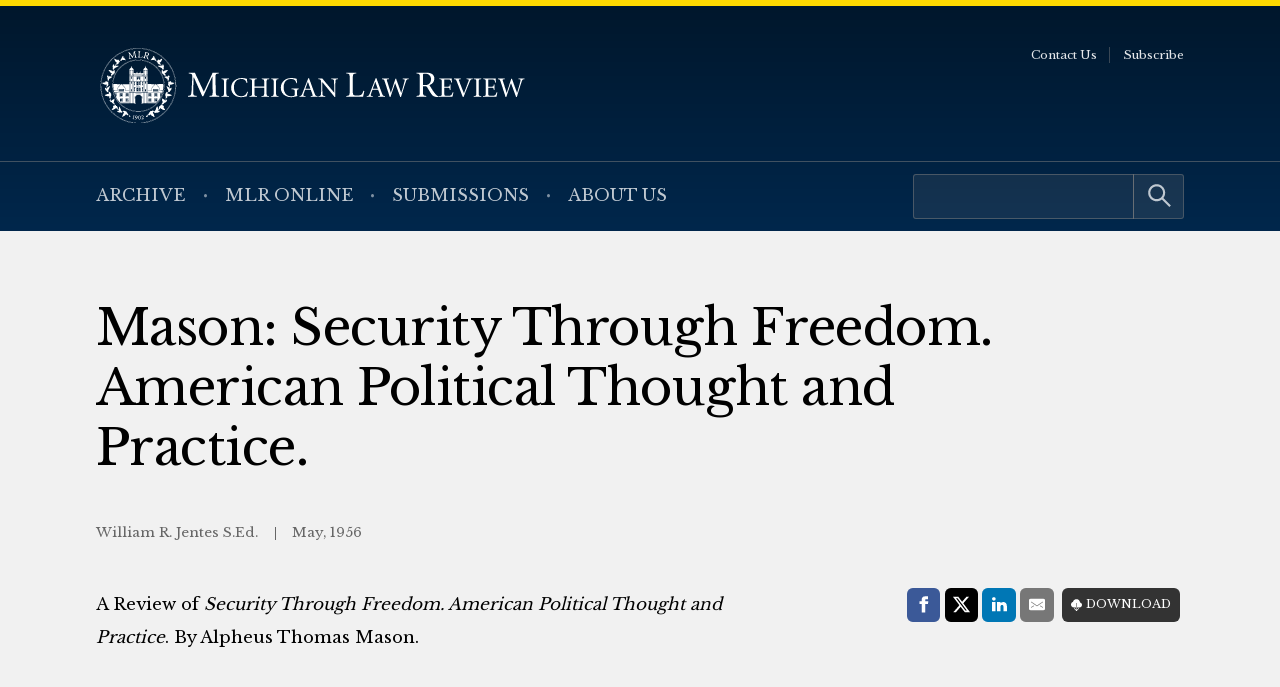

--- FILE ---
content_type: text/html; charset=UTF-8
request_url: https://michiganlawreview.org/journal/mason-security-through-freedom-american-political-thought-and-practice/
body_size: 5305
content:
<!doctype html> <!--[if lt IE 9]><html class="no-js no-svg ie lt-ie9 lt-ie8 lt-ie7" lang="en-US"> <![endif]--> <!--[if IE 9]><html class="no-js no-svg ie ie9 lt-ie9 lt-ie8" lang="en-US"> <![endif]--> <!--[if gt IE 9]><!--><html class="no-js no-svg" lang="en-US"> <!--<![endif]--><head> <script type="text/javascript">(function(H){H.className=H.className.replace(/\bno-js\b/,'js')})(document.documentElement)</script> <meta charset="" /><meta name="description" content=""><meta name="viewport" content="width=device-width, initial-scale=1"><meta http-equiv="Content-Type" content="text/html; charset=UTF-8" /><meta http-equiv="X-UA-Compatible" content="IE=edge"><meta http-equiv="cleartype" content="on" /><link rel="apple-touch-icon" sizes="180x180" href="/wp-content/themes/mlr/assets/favicons/apple-touch-icon.png"><link rel="icon" type="image/png" sizes="32x32" href="/wp-content/themes/mlr/assets/favicons/favicon-32x32.png"><link rel="icon" type="image/png" sizes="16x16" href="/wp-content/themes/mlr/assets/favicons/favicon-16x16.png"><link rel="manifest" href="/wp-content/themes/mlr/assets/favicons/site.webmanifest"><link rel="mask-icon" href="/wp-content/themes/mlr/assets/favicons/safari-pinned-tab.svg" color="#042440"><link rel="shortcut icon" href="/wp-content/themes/mlr/assets/favicons/favicon.ico"><meta name="msapplication-TileColor" content="#042440"><meta name="msapplication-config" content="/wp-content/themes/mlr/assets/favicons/browserconfig.xml"><link rel="author" href="https://michiganlawreview.org/wp-content/themes/mlr/humans.txt" /><link rel="pingback" href="" /><link rel="profile" href="http://gmpg.org/xfn/11">  <script>(function(w,d,s,l,i){w[l]=w[l]||[];w[l].push({'gtm.start':
                    new Date().getTime(),event:'gtm.js'});var f=d.getElementsByTagName(s)[0],
                j=d.createElement(s),dl=l!='dataLayer'?'&l='+l:'';j.async=true;j.src=
                'https://www.googletagmanager.com/gtm.js?id='+i+dl;f.parentNode.insertBefore(j,f);
            })(window,document,'script','dataLayer','GTM-54WPQMS');</script> <meta name='robots' content='index, follow, max-image-preview:large, max-snippet:-1, max-video-preview:-1' /><link media="all" href="https://michiganlawreview.org/wp-content/cache/autoptimize/3/css/autoptimize_c17adca8e1f8ca9e6bba19214ea85586.css" rel="stylesheet"><style media="print">/*# sourceMappingURL=print.css.map */</style><title>Mason: Security Through Freedom. American Political Thought and Practice. - Michigan Law Review</title><link rel="canonical" href="https://michiganlawreview.org/journal/mason-security-through-freedom-american-political-thought-and-practice/" /><meta property="og:locale" content="en_US" /><meta property="og:type" content="article" /><meta property="og:title" content="Mason: Security Through Freedom. American Political Thought and Practice. - Michigan Law Review" /><meta property="og:description" content="A Review of Security Through Freedom. American Political Thought and Practice. By Alpheus Thomas Mason." /><meta property="og:url" content="https://michiganlawreview.org/journal/mason-security-through-freedom-american-political-thought-and-practice/" /><meta property="og:site_name" content="Michigan Law Review" /><meta property="article:modified_time" content="2025-05-07T19:02:55+00:00" /><meta property="og:image" content="https://michiganlawreview.org/wp-content/uploads/sites/3/2022/01/media-card.jpg" /><meta property="og:image:width" content="1200" /><meta property="og:image:height" content="630" /><meta property="og:image:type" content="image/jpeg" /><meta name="twitter:card" content="summary_large_image" /> <script type="application/ld+json" class="yoast-schema-graph">{"@context":"https://schema.org","@graph":[{"@type":"WebPage","@id":"https://michiganlawreview.org/journal/mason-security-through-freedom-american-political-thought-and-practice/","url":"https://michiganlawreview.org/journal/mason-security-through-freedom-american-political-thought-and-practice/","name":"Mason: Security Through Freedom. American Political Thought and Practice. - Michigan Law Review","isPartOf":{"@id":"https://michiganlawreview.org/#website"},"datePublished":"1956-05-01T07:00:00+00:00","dateModified":"2025-05-07T19:02:55+00:00","breadcrumb":{"@id":"https://michiganlawreview.org/journal/mason-security-through-freedom-american-political-thought-and-practice/#breadcrumb"},"inLanguage":"en-US","potentialAction":[{"@type":"ReadAction","target":["https://michiganlawreview.org/journal/mason-security-through-freedom-american-political-thought-and-practice/"]}]},{"@type":"BreadcrumbList","@id":"https://michiganlawreview.org/journal/mason-security-through-freedom-american-political-thought-and-practice/#breadcrumb","itemListElement":[{"@type":"ListItem","position":1,"name":"Home","item":"https://michiganlawreview.org/"},{"@type":"ListItem","position":2,"name":"In Print","item":"https://michiganlawreview.org/journal/"},{"@type":"ListItem","position":3,"name":"Mason: Security Through Freedom. American Political Thought and Practice."}]},{"@type":"WebSite","@id":"https://michiganlawreview.org/#website","url":"https://michiganlawreview.org/","name":"Michigan Law Review","description":"","publisher":{"@id":"https://michiganlawreview.org/#organization"},"potentialAction":[{"@type":"SearchAction","target":{"@type":"EntryPoint","urlTemplate":"https://michiganlawreview.org/?s={search_term_string}"},"query-input":{"@type":"PropertyValueSpecification","valueRequired":true,"valueName":"search_term_string"}}],"inLanguage":"en-US"},{"@type":"Organization","@id":"https://michiganlawreview.org/#organization","name":"Michigan Law Review","url":"https://michiganlawreview.org/","logo":{"@type":"ImageObject","inLanguage":"en-US","@id":"https://michiganlawreview.org/#/schema/logo/image/","url":"https://michiganlawreview.org/wp-content/uploads/sites/3/2022/01/media-card.jpg","contentUrl":"https://michiganlawreview.org/wp-content/uploads/sites/3/2022/01/media-card.jpg","width":1200,"height":630,"caption":"Michigan Law Review"},"image":{"@id":"https://michiganlawreview.org/#/schema/logo/image/"}}]}</script> <link rel="alternate" type="application/rss+xml" title="Michigan Law Review &raquo; Mason: Security Through Freedom. American Political Thought and Practice. Comments Feed" href="https://michiganlawreview.org/journal/mason-security-through-freedom-american-political-thought-and-practice/feed/" /><link rel="alternate" title="oEmbed (JSON)" type="application/json+oembed" href="https://michiganlawreview.org/wp-json/oembed/1.0/embed?url=https%3A%2F%2Fmichiganlawreview.org%2Fjournal%2Fmason-security-through-freedom-american-political-thought-and-practice%2F" /><link rel="alternate" title="oEmbed (XML)" type="text/xml+oembed" href="https://michiganlawreview.org/wp-json/oembed/1.0/embed?url=https%3A%2F%2Fmichiganlawreview.org%2Fjournal%2Fmason-security-through-freedom-american-political-thought-and-practice%2F&#038;format=xml" /> <script type="text/javascript" src="https://michiganlawreview.org/wp-includes/js/jquery/jquery.min.js?ver=3.7.1" id="jquery-core-js"></script> <link rel="https://api.w.org/" href="https://michiganlawreview.org/wp-json/" /><link rel="alternate" title="JSON" type="application/json" href="https://michiganlawreview.org/wp-json/wp/v2/repository_post/5241" /><link rel="EditURI" type="application/rsd+xml" title="RSD" href="https://michiganlawreview.org/xmlrpc.php?rsd" /><link rel='shortlink' href='https://michiganlawreview.org/?p=5241' /></head><body class="wp-singular repository_post-template-default single single-repository_post postid-5241 wp-custom-logo wp-embed-responsive wp-theme-umls-journals wp-child-theme-mlr"> <noscript><iframe src="https://www.googletagmanager.com/ns.html?id=GTM-54WPQMS"
 height="0" width="0" style="display:none;visibility:hidden"></iframe></noscript><header class="pageHeader"><div class="wrap"><div class="pageHeader__wrapInner"><div class="pageHeader__branding"> <a href="https://michiganlawreview.org/" class="custom-logo-link" rel="home"><img width="666" height="116" src="https://michiganlawreview.org/wp-content/uploads/sites/3/2022/01/logo-mlr2.svg" class="custom-logo" alt="Michigan Law Review" decoding="async" fetchpriority="high" /></a></div><div class="pageHeader__actions"> <a href="#main-content" class="visually-hidden focusable">Skip to main content</a> <button class="hamburger hamburger--boring pageHeader__button pageHeader__button--menu" type="button" aria-controls="pageHeader__navContainer" aria-expanded="false" aria-label="Toggle navigation" title="Toggle navigation"> <span class="hamburger-box"> <span class="hamburger-inner"></span> </span> </button></div></div></div><div class="pageHeader__navContainer" id="pageHeader__navContainer"><nav class="primaryNav"><div class="wrap"><div class="primaryNav__flexContainer"><div class="primaryNav__searchContainer"><form role="search" method="get" id="searchform" class="searchform" action="https://michiganlawreview.org/"><div> <label class="screen-reader-text" for="s">Search for:</label> <input type="text" value="" name="s" id="s" /> <input type="submit" id="searchsubmit" value="Search" /></div></form></div><ul><li class=" menu-item menu-item-type-post_type menu-item-object-page menu-item-7796"> <a class="" href="https://michiganlawreview.org/archive/">Archive</a></li><li class=" menu-item menu-item-type-post_type menu-item-object-page current_page_parent menu-item-11487"> <a class="" href="https://michiganlawreview.org/blog/">MLR Online</a></li><li class=" menu-item menu-item-type-post_type menu-item-object-page menu-item-7767"> <a class="" href="https://michiganlawreview.org/submissions/">Submissions</a></li><li class=" menu-item menu-item-type-post_type menu-item-object-page menu-item-7768"> <a class="" href="https://michiganlawreview.org/about-us/">About Us</a></li></ul></div></div></nav><nav class="secondaryNav"><div class="secondaryNav__wrap"><ul><li class=" menu-item menu-item-type-post_type menu-item-object-page menu-item-522"> <a class="" href="https://michiganlawreview.org/contact-us/">Contact Us</a></li><li class=" menu-item menu-item-type-post_type menu-item-object-page menu-item-33702"> <a class="" href="https://michiganlawreview.org/subscribe/">Subscribe</a></li></ul></div></nav></div></header><main id="main-content" role="main" class="l-template-single"><div class="wrap"><article class="article  post-type-repository_post" id="post-5241"><h1 class="article__title">Mason: Security Through Freedom. American Political Thought and Practice.</h1><header class="article__header"> <span class="article__author"> William R. Jentes S.Ed. </span> <span class="article__date"> May, 1956 </span></header><div class="article__sidebar"><div class="shareThis"><p class="shareThis__title">Share with:</p><ul class="shareThis__list"><li> <a class="resp-sharing-button__link" href="https://facebook.com/sharer/sharer.php?u=https%3A%2F%2Fmichiganlawreview.org%2Fjournal%2Fmason-security-through-freedom-american-political-thought-and-practice%2F" target="_blank" rel="noopener" aria-label="Facebook"><div class="resp-sharing-button resp-sharing-button--facebook resp-sharing-button--medium"><div aria-hidden="true" class="resp-sharing-button__icon resp-sharing-button__icon--solid"> <svg xmlns="http://www.w3.org/2000/svg" viewBox="0 0 24 24"> <path d="M18.77 7.46H14.5v-1.9c0-.9.6-1.1 1-1.1h3V.5h-4.33C10.24.5 9.5 3.44 9.5 5.32v2.15h-3v4h3v12h5v-12h3.85l.42-4z"/> </svg></div> <span class="shareThis__buttonLabel">Facebook</span></div> </a></li><li> <a class="resp-sharing-button__link" href="https://twitter.com/intent/tweet/?text=Mason%3A%20Security%20Through%20Freedom.%20American%20Political%20Thought%20and%20Practice.&amp;url=https%3A%2F%2Fmichiganlawreview.org%2Fjournal%2Fmason-security-through-freedom-american-political-thought-and-practice%2F" target="_blank" rel="noopener" aria-label="Twitter"><div class="resp-sharing-button resp-sharing-button--twitter resp-sharing-button--medium"><div aria-hidden="true" class="resp-sharing-button__icon resp-sharing-button__icon--solid"> <svg viewBox="0 0 24 24" xmlns="http://www.w3.org/2000/svg" fill="white"> <path d="M18.901 1.153h3.68l-8.04 9.19L24 22.846h-7.406l-5.8 -7.584 -6.638 7.584H0.474l8.6 -9.83L0 1.154h7.594l5.243 6.932ZM17.61 20.644h2.039L6.486 3.24H4.298Z" stroke-width="1"></path> </svg></div> <span class="shareThis__buttonLabel">Share on X (Twitter)</span></div> </a></li><li> <a class="resp-sharing-button__link"
 href="https://www.linkedin.com/shareArticle?mini=true&amp;url=https%3A%2F%2Fmichiganlawreview.org%2Fjournal%2Fmason-security-through-freedom-american-political-thought-and-practice%2F&amp;title=Mason%3A%20Security%20Through%20Freedom.%20American%20Political%20Thought%20and%20Practice.&amp;summary=Mason%3A%20Security%20Through%20Freedom.%20American%20Political%20Thought%20and%20Practice.&amp;source=https%3A%2F%2Fmichiganlawreview.org%2Fjournal%2Fmason-security-through-freedom-american-political-thought-and-practice%2F"
 target="_blank" rel="noopener" aria-label="LinkedIn"><div class="resp-sharing-button resp-sharing-button--linkedin resp-sharing-button--medium"><div aria-hidden="true" class="resp-sharing-button__icon resp-sharing-button__icon--solid"> <svg xmlns="http://www.w3.org/2000/svg" viewBox="0 0 24 24"> <path d="M6.5 21.5h-5v-13h5v13zM4 6.5C2.5 6.5 1.5 5.3 1.5 4s1-2.4 2.5-2.4c1.6 0 2.5 1 2.6 2.5 0 1.4-1 2.5-2.6 2.5zm11.5 6c-1 0-2 1-2 2v7h-5v-13h5V10s1.6-1.5 4-1.5c3 0 5 2.2 5 6.3v6.7h-5v-7c0-1-1-2-2-2z"/> </svg></div> <span class="shareThis__buttonLabel">LinkedIn</span></div> </a></li><li> <a class="resp-sharing-button__link" href="mailto:?subject=Mason%3A%20Security%20Through%20Freedom.%20American%20Political%20Thought%20and%20Practice.&amp;body=https%3A%2F%2Fmichiganlawreview.org%2Fjournal%2Fmason-security-through-freedom-american-political-thought-and-practice%2F" target="_self" rel="noopener" aria-label="E-Mail"><div class="resp-sharing-button resp-sharing-button--email resp-sharing-button--medium"><div aria-hidden="true" class="resp-sharing-button__icon resp-sharing-button__icon--solid"> <svg xmlns="http://www.w3.org/2000/svg" viewBox="0 0 24 24"> <path
 d="M22 4H2C.9 4 0 4.9 0 6v12c0 1.1.9 2 2 2h20c1.1 0 2-.9 2-2V6c0-1.1-.9-2-2-2zM7.25 14.43l-3.5 2c-.08.05-.17.07-.25.07-.17 0-.34-.1-.43-.25-.14-.24-.06-.55.18-.68l3.5-2c.24-.14.55-.06.68.18.14.24.06.55-.18.68zm4.75.07c-.1 0-.2-.03-.27-.08l-8.5-5.5c-.23-.15-.3-.46-.15-.7.15-.22.46-.3.7-.14L12 13.4l8.23-5.32c.23-.15.54-.08.7.15.14.23.07.54-.16.7l-8.5 5.5c-.08.04-.17.07-.27.07zm8.93 1.75c-.1.16-.26.25-.43.25-.08 0-.17-.02-.25-.07l-3.5-2c-.24-.13-.32-.44-.18-.68s.44-.32.68-.18l3.5 2c.24.13.32.44.18.68z"/> </svg></div> <span class="shareThis__buttonLabel">E-Mail</span></div> </a></li></ul></div> <span class="article__download"> <a class="article__downloadButton" href="https://repository.law.umich.edu/context/mlr/article/7476/viewcontent"><i class="article__downloadButtonIcon"></i>Download</a> </span></div><div class="wrap-wysiwyg"><p>A Review of <em>Security Through Freedom. American Political Thought and Practice</em>.  By Alpheus Thomas Mason.</p></div></article></div></main><footer class="pageFooter"><div class="wrap"><div class="grid  grid--spaced  grid-3-cols"><div class="col-1/4@tablet-wide  pageFooter__disclaimer"><p class="font-xs">This website contains views and opinions published by members of the Journal’s editorial team on issues germane to the Journal’s area of focus. The views expressed on this website and in individual posts represent the views of the post’s author(s) only.</p></div><div class="col-1/2@tablet-wide  pageFooter__links"><ul class="pageFooter__social"><li><a href="https://twitter.com/michlawreview/"><img src="https://michiganlawreview.org/wp-content/themes/umls-journals/assets/img/i-x-yellow.svg" alt="Twitter"/></a></li><li><a href="https://www.facebook.com/MichiganLawReview"><noscript><img src="https://michiganlawreview.org/wp-content/themes/umls-journals/assets/img/i-facebook-yellow.svg" alt="Facebook"/></noscript><img class="lazyload" src='data:image/svg+xml,%3Csvg%20xmlns=%22http://www.w3.org/2000/svg%22%20viewBox=%220%200%20210%20140%22%3E%3C/svg%3E' data-src="https://michiganlawreview.org/wp-content/themes/umls-journals/assets/img/i-facebook-yellow.svg" alt="Facebook"/></a></li><li><a href="https://www.linkedin.com/company/michigan-law-review/"><noscript><img src="https://michiganlawreview.org/wp-content/themes/umls-journals/assets/img/i-linkedin-yellow.svg" alt="Linkedin"/></noscript><img class="lazyload" src='data:image/svg+xml,%3Csvg%20xmlns=%22http://www.w3.org/2000/svg%22%20viewBox=%220%200%20210%20140%22%3E%3C/svg%3E' data-src="https://michiganlawreview.org/wp-content/themes/umls-journals/assets/img/i-linkedin-yellow.svg" alt="Linkedin"/></a></li></ul><ul class="pageFooter__nav"><li class=" menu-item menu-item-type-post_type menu-item-object-page menu-item-11500"> <a class="" href="https://michiganlawreview.org/contact-us/">Contact Us</a></li></ul><p class="pageFooter__copyright">&copy; 2026 University of Michigan</p></div><div class="col-1/4@tablet-wide  pageFooter__contact"><p>Michigan Law Review<br /> S-224 Legal Research<br /> 801 Monroe Street<br /> Ann Arbor, MI 48109-1210</p></div></div></div></footer><div class="pageFooter__branding"> <a href="https://michigan.law.umich.edu"> <noscript><img src="https://michiganlawreview.org/wp-content/themes/umls-journals/assets/img/logo-mlaw.svg" alt="Michigan Law"/></noscript><img class="lazyload" src='data:image/svg+xml,%3Csvg%20xmlns=%22http://www.w3.org/2000/svg%22%20viewBox=%220%200%20210%20140%22%3E%3C/svg%3E' data-src="https://michiganlawreview.org/wp-content/themes/umls-journals/assets/img/logo-mlaw.svg" alt="Michigan Law"/> </a></div>  <script type="text/javascript">(function () {
      var sz = document.createElement('script');
      sz.type = 'text/javascript';
      sz.async = true;
      sz.src = '//siteimproveanalytics.com/js/siteanalyze_24434.js';
      var s = document.getElementsByTagName('script')[0];
      s.parentNode.insertBefore(sz, s);
    })();</script> <script type="speculationrules">{"prefetch":[{"source":"document","where":{"and":[{"href_matches":"/*"},{"not":{"href_matches":["/wp-*.php","/wp-admin/*","/wp-content/uploads/sites/3/*","/wp-content/*","/wp-content/plugins/*","/wp-content/themes/mlr/*","/wp-content/themes/umls-journals/*","/*\\?(.+)"]}},{"not":{"selector_matches":"a[rel~=\"nofollow\"]"}},{"not":{"selector_matches":".no-prefetch, .no-prefetch a"}}]},"eagerness":"conservative"}]}</script> <noscript><style>.lazyload{display:none;}</style></noscript><script data-noptimize="1">window.lazySizesConfig=window.lazySizesConfig||{};window.lazySizesConfig.loadMode=1;</script><script async data-noptimize="1" src='https://michiganlawreview.org/wp-content/plugins/autoptimize/classes/external/js/lazysizes.min.js?ao_version=3.1.14'></script><script type="text/javascript" id="jquery.wp-smartcrop-js-extra">var wpsmartcrop_options = {"focus_mode":"power-lines"};
//# sourceURL=jquery.wp-smartcrop-js-extra</script> <script defer src="https://michiganlawreview.org/wp-content/cache/autoptimize/3/js/autoptimize_dc6bef649892230397ac35d8c6879370.js"></script><script>(function(){function c(){var b=a.contentDocument||a.contentWindow.document;if(b){var d=b.createElement('script');d.innerHTML="window.__CF$cv$params={r:'9c7b7b689fe0891a',t:'MTc3MDA1NDExNS4wMDAwMDA='};var a=document.createElement('script');a.nonce='';a.src='/cdn-cgi/challenge-platform/scripts/jsd/main.js';document.getElementsByTagName('head')[0].appendChild(a);";b.getElementsByTagName('head')[0].appendChild(d)}}if(document.body){var a=document.createElement('iframe');a.height=1;a.width=1;a.style.position='absolute';a.style.top=0;a.style.left=0;a.style.border='none';a.style.visibility='hidden';document.body.appendChild(a);if('loading'!==document.readyState)c();else if(window.addEventListener)document.addEventListener('DOMContentLoaded',c);else{var e=document.onreadystatechange||function(){};document.onreadystatechange=function(b){e(b);'loading'!==document.readyState&&(document.onreadystatechange=e,c())}}}})();</script></body></html>